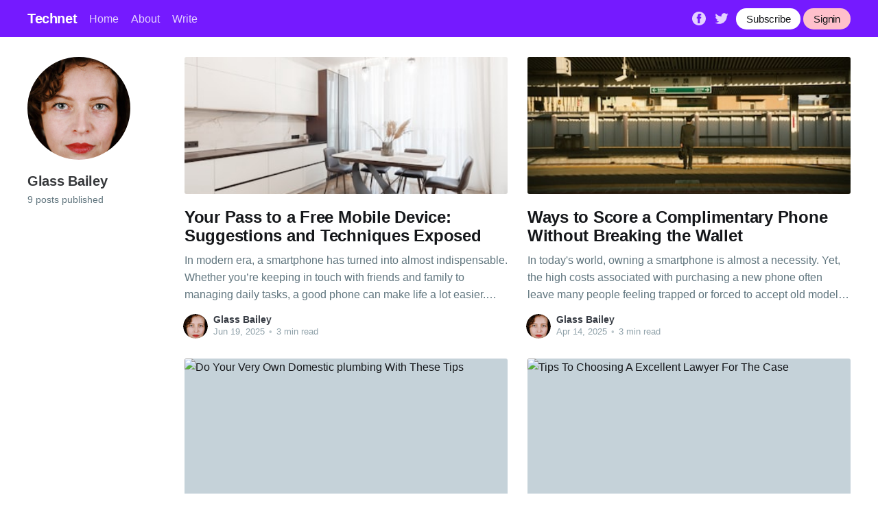

--- FILE ---
content_type: text/html; charset=utf-8
request_url: https://glass-bailey.technetbloggers.de/author/glass-bailey/
body_size: 5537
content:
<!DOCTYPE html>
<html lang="en">
<head>

    <title>Glass Bailey - Technet</title>
    <meta charset="utf-8" />
    <meta http-equiv="X-UA-Compatible" content="IE=edge" />
    <meta name="HandheldFriendly" content="True" />
    <meta name="viewport" content="width=device-width, initial-scale=1.0" />

    <link rel="stylesheet" type="text/css" href="/assets/built/screen.css?v=66878ba5c1" />

    <link rel="icon" href="/favicon.png" type="image/png" />
    <meta name="referrer" content="no-referrer-when-downgrade" />
    
    <meta property="og:site_name" content="Technet" />
    <meta property="og:type" content="profile" />
    <meta property="og:title" content="Glass Bailey - Technet" />
    <meta property="og:url" content="https://technetbloggers.de/author/glass-bailey/" />
    <meta property="og:image" content="https://images.unsplash.com/photo-1605555579795-81a19ff0ad50?crop&#x3D;entropy&amp;cs&#x3D;tinysrgb&amp;fit&#x3D;crop&amp;fm&#x3D;jpg&amp;h&#x3D;400&amp;ixid&#x3D;MnwxfDB8MXxyYW5kb218MHx8ZmFjZXx8fHx8fDE2Mzg0MDA4ODg&amp;ixlib&#x3D;rb-1.2.1&amp;q&#x3D;80&amp;utm_campaign&#x3D;api-credit&amp;utm_medium&#x3D;referral&amp;utm_source&#x3D;unsplash_source&amp;w&#x3D;400" />
    <meta property="article:publisher" content="https://www.facebook.com/ghost" />
    <meta name="twitter:card" content="summary_large_image" />
    <meta name="twitter:title" content="Glass Bailey - Technet" />
    <meta name="twitter:url" content="https://technetbloggers.de/author/glass-bailey/" />
    <meta name="twitter:image" content="https://images.unsplash.com/photo-1605555579795-81a19ff0ad50?crop&#x3D;entropy&amp;cs&#x3D;tinysrgb&amp;fit&#x3D;crop&amp;fm&#x3D;jpg&amp;h&#x3D;400&amp;ixid&#x3D;MnwxfDB8MXxyYW5kb218MHx8ZmFjZXx8fHx8fDE2Mzg0MDA4ODg&amp;ixlib&#x3D;rb-1.2.1&amp;q&#x3D;80&amp;utm_campaign&#x3D;api-credit&amp;utm_medium&#x3D;referral&amp;utm_source&#x3D;unsplash_source&amp;w&#x3D;400" />
    <meta name="twitter:site" content="@ghost" />
    <meta property="og:image:width" content="400" />
    <meta property="og:image:height" content="400" />
    
    <link rel="alternate" type="application/rss+xml" title="Technet" href="https://technetbloggers.de/rss/" />
    
    <style>:root {--ghost-accent-color: #751aff;}</style>

</head>
<body class="author-template author-glass-bailey">
<div class="viewport">

    <header id="gh-head" class="gh-head has-cover">
        <nav class="gh-head-inner inner gh-container">

            <div class="gh-head-brand">
                <a class="gh-head-logo" href="https://technetbloggers.de">
                        Technet
                </a>
                <a class="gh-burger" role="button">
                    <div class="gh-burger-box">
                        <div class="gh-burger-inner"></div>
                    </div>
                </a>
            </div>
            <div class="gh-head-menu">
                <ul class="nav">
    <li class="nav-home"><a href="https://technetbloggers.de/">Home</a></li>
    <li class="nav-about"><a href="https://technetbloggers.de/about/">About</a></li>
    <li class="nav-write"><a href="https://technetbloggers.de/how-to-write-on-technet/">Write</a></li>
</ul>

            </div>
            <div class="gh-head-actions">
                <div class="gh-social">
                        <a class="gh-social-facebook" href="https://www.facebook.com/ghost" title="Facebook" target="_blank" rel="noopener"><svg viewBox="0 0 32 32" xmlns="http://www.w3.org/2000/svg"><path d="M16 0c8.837 0 16 7.163 16 16s-7.163 16-16 16S0 24.837 0 16 7.163 0 16 0zm5.204 4.911h-3.546c-2.103 0-4.443.885-4.443 3.934.01 1.062 0 2.08 0 3.225h-2.433v3.872h2.509v11.147h4.61v-11.22h3.042l.275-3.81h-3.397s.007-1.695 0-2.187c0-1.205 1.253-1.136 1.329-1.136h2.054V4.911z" /></svg></a>
                        <a class="gh-social-twitter" href="https://twitter.com/ghost" title="Twitter" target="_blank" rel="noopener"><svg xmlns="http://www.w3.org/2000/svg" viewBox="0 0 32 32"><path d="M30.063 7.313c-.813 1.125-1.75 2.125-2.875 2.938v.75c0 1.563-.188 3.125-.688 4.625a15.088 15.088 0 0 1-2.063 4.438c-.875 1.438-2 2.688-3.25 3.813a15.015 15.015 0 0 1-4.625 2.563c-1.813.688-3.75 1-5.75 1-3.25 0-6.188-.875-8.875-2.625.438.063.875.125 1.375.125 2.688 0 5.063-.875 7.188-2.5-1.25 0-2.375-.375-3.375-1.125s-1.688-1.688-2.063-2.875c.438.063.813.125 1.125.125.5 0 1-.063 1.5-.25-1.313-.25-2.438-.938-3.313-1.938a5.673 5.673 0 0 1-1.313-3.688v-.063c.813.438 1.688.688 2.625.688a5.228 5.228 0 0 1-1.875-2c-.5-.875-.688-1.813-.688-2.75 0-1.063.25-2.063.75-2.938 1.438 1.75 3.188 3.188 5.25 4.25s4.313 1.688 6.688 1.813a5.579 5.579 0 0 1 1.5-5.438c1.125-1.125 2.5-1.688 4.125-1.688s3.063.625 4.188 1.813a11.48 11.48 0 0 0 3.688-1.375c-.438 1.375-1.313 2.438-2.563 3.188 1.125-.125 2.188-.438 3.313-.875z"/></svg>
</a>
                </div>

                <a class="gh-head-button" href="https://technetbloggers.de/ghost/#/signup/dk2d">Subscribe</a>
                &nbsp;
                <a class="gh-head-button" style="background-color:pink" href="https://technetbloggers.de/ghost/#/signin">Signin</a>
            </div>
        </nav>
    </header>

    <main>
        

<section class="outer">
    <div class="inner posts">

        <header class="author-profile">

            <div class="author-profile-content">

                <img class="author-profile-pic" src="https://images.unsplash.com/photo-1605555579795-81a19ff0ad50?crop&#x3D;entropy&amp;cs&#x3D;tinysrgb&amp;fit&#x3D;crop&amp;fm&#x3D;jpg&amp;h&#x3D;400&amp;ixid&#x3D;MnwxfDB8MXxyYW5kb218MHx8ZmFjZXx8fHx8fDE2Mzg0MDA4ODg&amp;ixlib&#x3D;rb-1.2.1&amp;q&#x3D;80&amp;utm_campaign&#x3D;api-credit&amp;utm_medium&#x3D;referral&amp;utm_source&#x3D;unsplash_source&amp;w&#x3D;400" alt="Glass Bailey" />

                <h1>Glass Bailey</h1>
                <p>
                        9 posts published
                </p>

                <div class="author-profile-meta">
                </div>

            </div>

        </header>

        <div class="post-feed">
                
<article class="post-card post ">

    <a class="post-card-image-link" href="https://glass-bailey.technetbloggers.de/your-pass-to-a-free-mobile-device-suggestions-and-techniques-exposed/">
        <img class="post-card-image"
            srcset="https://images.unsplash.com/photo-1748679979638-e02b2df71540?crop&#x3D;entropy&amp;cs&#x3D;tinysrgb&amp;fit&#x3D;max&amp;fm&#x3D;jpg&amp;ixid&#x3D;M3wxMTc3M3wwfDF8cmFuZG9tfHx8fHx8fHx8MTc1MDM3NzE2NXw&amp;ixlib&#x3D;rb-4.1.0&amp;q&#x3D;80&amp;w&#x3D;400 300w,
                    https://images.unsplash.com/photo-1748679979638-e02b2df71540?crop&#x3D;entropy&amp;cs&#x3D;tinysrgb&amp;fit&#x3D;max&amp;fm&#x3D;jpg&amp;ixid&#x3D;M3wxMTc3M3wwfDF8cmFuZG9tfHx8fHx8fHx8MTc1MDM3NzE2NXw&amp;ixlib&#x3D;rb-4.1.0&amp;q&#x3D;80&amp;w&#x3D;400 600w,
                    https://images.unsplash.com/photo-1748679979638-e02b2df71540?crop&#x3D;entropy&amp;cs&#x3D;tinysrgb&amp;fit&#x3D;max&amp;fm&#x3D;jpg&amp;ixid&#x3D;M3wxMTc3M3wwfDF8cmFuZG9tfHx8fHx8fHx8MTc1MDM3NzE2NXw&amp;ixlib&#x3D;rb-4.1.0&amp;q&#x3D;80&amp;w&#x3D;400 1000w,
                    https://images.unsplash.com/photo-1748679979638-e02b2df71540?crop&#x3D;entropy&amp;cs&#x3D;tinysrgb&amp;fit&#x3D;max&amp;fm&#x3D;jpg&amp;ixid&#x3D;M3wxMTc3M3wwfDF8cmFuZG9tfHx8fHx8fHx8MTc1MDM3NzE2NXw&amp;ixlib&#x3D;rb-4.1.0&amp;q&#x3D;80&amp;w&#x3D;400 2000w"
            sizes="(max-width: 1000px) 400px, 800px"
            src="https://images.unsplash.com/photo-1748679979638-e02b2df71540?crop&#x3D;entropy&amp;cs&#x3D;tinysrgb&amp;fit&#x3D;max&amp;fm&#x3D;jpg&amp;ixid&#x3D;M3wxMTc3M3wwfDF8cmFuZG9tfHx8fHx8fHx8MTc1MDM3NzE2NXw&amp;ixlib&#x3D;rb-4.1.0&amp;q&#x3D;80&amp;w&#x3D;400"
            alt="Your Pass to a Free Mobile Device: Suggestions and Techniques Exposed"
            loading="lazy"
        />
    </a>

    <div class="post-card-content">

        <a class="post-card-content-link" href="https://glass-bailey.technetbloggers.de/your-pass-to-a-free-mobile-device-suggestions-and-techniques-exposed/">
            <header class="post-card-header">
                <h2 class="post-card-title">Your Pass to a Free Mobile Device: Suggestions and Techniques Exposed</h2>
            </header>
            <section class="post-card-excerpt">
                <p>In modern era, a smartphone has turned into almost indispensable. Whether you’re keeping in touch with friends and family to managing daily tasks, a good phone can make life a lot easier. Nonetheless, the cost of the latest models can be quite daunting. If you've been dreaming of upgrade</p>
            </section>
        </a>

        <footer class="post-card-meta">
            <ul class="author-list">
                <li class="author-list-item">
                    <a href="https://technetbloggers.de/author/glass-bailey/" class="static-avatar">
                        <img class="author-profile-image" src="https://images.unsplash.com/photo-1605555579795-81a19ff0ad50?crop&#x3D;entropy&amp;cs&#x3D;tinysrgb&amp;fit&#x3D;crop&amp;fm&#x3D;jpg&amp;h&#x3D;400&amp;ixid&#x3D;MnwxfDB8MXxyYW5kb218MHx8ZmFjZXx8fHx8fDE2Mzg0MDA4ODg&amp;ixlib&#x3D;rb-1.2.1&amp;q&#x3D;80&amp;utm_campaign&#x3D;api-credit&amp;utm_medium&#x3D;referral&amp;utm_source&#x3D;unsplash_source&amp;w&#x3D;400" alt="Glass Bailey" />
                    </a>
                </li>
            </ul>
            <div class="post-card-byline-content">
                <span><a href="https://glass-bailey.technetbloggers.de/author/glass-bailey/">Glass Bailey</a></span>
                <span class="post-card-byline-date"><time datetime="2025-06-19">Jun 19, 2025</time> <span class="bull">&bull;</span> 3 min read</span>
            </div>
        </footer>

    </div>

</article>
                
<article class="post-card post ">

    <a class="post-card-image-link" href="https://glass-bailey.technetbloggers.de/ways-to-score-a-complimentary-phone-without-breaking-the-wallet/">
        <img class="post-card-image"
            srcset="https://images.unsplash.com/photo-1742268350465-35d7baae61fa?crop&#x3D;entropy&amp;cs&#x3D;tinysrgb&amp;fit&#x3D;max&amp;fm&#x3D;jpg&amp;ixid&#x3D;M3wxMTc3M3wwfDF8cmFuZG9tfHx8fHx8fHx8MTc0NDY3MjY0OHw&amp;ixlib&#x3D;rb-4.0.3&amp;q&#x3D;80&amp;w&#x3D;400 300w,
                    https://images.unsplash.com/photo-1742268350465-35d7baae61fa?crop&#x3D;entropy&amp;cs&#x3D;tinysrgb&amp;fit&#x3D;max&amp;fm&#x3D;jpg&amp;ixid&#x3D;M3wxMTc3M3wwfDF8cmFuZG9tfHx8fHx8fHx8MTc0NDY3MjY0OHw&amp;ixlib&#x3D;rb-4.0.3&amp;q&#x3D;80&amp;w&#x3D;400 600w,
                    https://images.unsplash.com/photo-1742268350465-35d7baae61fa?crop&#x3D;entropy&amp;cs&#x3D;tinysrgb&amp;fit&#x3D;max&amp;fm&#x3D;jpg&amp;ixid&#x3D;M3wxMTc3M3wwfDF8cmFuZG9tfHx8fHx8fHx8MTc0NDY3MjY0OHw&amp;ixlib&#x3D;rb-4.0.3&amp;q&#x3D;80&amp;w&#x3D;400 1000w,
                    https://images.unsplash.com/photo-1742268350465-35d7baae61fa?crop&#x3D;entropy&amp;cs&#x3D;tinysrgb&amp;fit&#x3D;max&amp;fm&#x3D;jpg&amp;ixid&#x3D;M3wxMTc3M3wwfDF8cmFuZG9tfHx8fHx8fHx8MTc0NDY3MjY0OHw&amp;ixlib&#x3D;rb-4.0.3&amp;q&#x3D;80&amp;w&#x3D;400 2000w"
            sizes="(max-width: 1000px) 400px, 800px"
            src="https://images.unsplash.com/photo-1742268350465-35d7baae61fa?crop&#x3D;entropy&amp;cs&#x3D;tinysrgb&amp;fit&#x3D;max&amp;fm&#x3D;jpg&amp;ixid&#x3D;M3wxMTc3M3wwfDF8cmFuZG9tfHx8fHx8fHx8MTc0NDY3MjY0OHw&amp;ixlib&#x3D;rb-4.0.3&amp;q&#x3D;80&amp;w&#x3D;400"
            alt="Ways to Score a Complimentary Phone Without Breaking the Wallet"
            loading="lazy"
        />
    </a>

    <div class="post-card-content">

        <a class="post-card-content-link" href="https://glass-bailey.technetbloggers.de/ways-to-score-a-complimentary-phone-without-breaking-the-wallet/">
            <header class="post-card-header">
                <h2 class="post-card-title">Ways to Score a Complimentary Phone Without Breaking the Wallet</h2>
            </header>
            <section class="post-card-excerpt">
                <p>In today's world, owning a smartphone is almost a necessity. Yet, the high costs associated with purchasing a new phone often leave many people feeling trapped or forced to accept old models. If you're looking to get a free phone without breaking the bank, you're in the perfect place. There</p>
            </section>
        </a>

        <footer class="post-card-meta">
            <ul class="author-list">
                <li class="author-list-item">
                    <a href="https://technetbloggers.de/author/glass-bailey/" class="static-avatar">
                        <img class="author-profile-image" src="https://images.unsplash.com/photo-1605555579795-81a19ff0ad50?crop&#x3D;entropy&amp;cs&#x3D;tinysrgb&amp;fit&#x3D;crop&amp;fm&#x3D;jpg&amp;h&#x3D;400&amp;ixid&#x3D;MnwxfDB8MXxyYW5kb218MHx8ZmFjZXx8fHx8fDE2Mzg0MDA4ODg&amp;ixlib&#x3D;rb-1.2.1&amp;q&#x3D;80&amp;utm_campaign&#x3D;api-credit&amp;utm_medium&#x3D;referral&amp;utm_source&#x3D;unsplash_source&amp;w&#x3D;400" alt="Glass Bailey" />
                    </a>
                </li>
            </ul>
            <div class="post-card-byline-content">
                <span><a href="https://glass-bailey.technetbloggers.de/author/glass-bailey/">Glass Bailey</a></span>
                <span class="post-card-byline-date"><time datetime="2025-04-14">Apr 14, 2025</time> <span class="bull">&bull;</span> 3 min read</span>
            </div>
        </footer>

    </div>

</article>
                
<article class="post-card post ">

    <a class="post-card-image-link" href="https://glass-bailey.technetbloggers.de/do-your-very-own-domestic-plumbing-with-these-tips/">
        <img class="post-card-image"
            srcset="https://source.unsplash.com/random/800x600 300w,
                    https://source.unsplash.com/random/800x600 600w,
                    https://source.unsplash.com/random/800x600 1000w,
                    https://source.unsplash.com/random/800x600 2000w"
            sizes="(max-width: 1000px) 400px, 800px"
            src="https://source.unsplash.com/random/800x600"
            alt="Do Your Very Own Domestic plumbing With These Tips"
            loading="lazy"
        />
    </a>

    <div class="post-card-content">

        <a class="post-card-content-link" href="https://glass-bailey.technetbloggers.de/do-your-very-own-domestic-plumbing-with-these-tips/">
            <header class="post-card-header">
                <h2 class="post-card-title">Do Your Very Own Domestic plumbing With These Tips</h2>
            </header>
            <section class="post-card-excerpt">
                <p>Properly-managed domestic plumbing is crucial in order to keep your property free from injury. But, you will have occasions when the pipes at your residence will need some function and experts are unattainable. The subsequent post will provide you with hints and tips which will help you revise, keep and</p>
            </section>
        </a>

        <footer class="post-card-meta">
            <ul class="author-list">
                <li class="author-list-item">
                    <a href="https://technetbloggers.de/author/glass-bailey/" class="static-avatar">
                        <img class="author-profile-image" src="https://images.unsplash.com/photo-1605555579795-81a19ff0ad50?crop&#x3D;entropy&amp;cs&#x3D;tinysrgb&amp;fit&#x3D;crop&amp;fm&#x3D;jpg&amp;h&#x3D;400&amp;ixid&#x3D;MnwxfDB8MXxyYW5kb218MHx8ZmFjZXx8fHx8fDE2Mzg0MDA4ODg&amp;ixlib&#x3D;rb-1.2.1&amp;q&#x3D;80&amp;utm_campaign&#x3D;api-credit&amp;utm_medium&#x3D;referral&amp;utm_source&#x3D;unsplash_source&amp;w&#x3D;400" alt="Glass Bailey" />
                    </a>
                </li>
            </ul>
            <div class="post-card-byline-content">
                <span><a href="https://glass-bailey.technetbloggers.de/author/glass-bailey/">Glass Bailey</a></span>
                <span class="post-card-byline-date"><time datetime="2025-01-03">Jan 3, 2025</time> <span class="bull">&bull;</span> 4 min read</span>
            </div>
        </footer>

    </div>

</article>
                
<article class="post-card post ">

    <a class="post-card-image-link" href="https://glass-bailey.technetbloggers.de/tips-to-choosing-a-excellent-lawyer-for-the-case/">
        <img class="post-card-image"
            srcset="https://source.unsplash.com/random/800x600 300w,
                    https://source.unsplash.com/random/800x600 600w,
                    https://source.unsplash.com/random/800x600 1000w,
                    https://source.unsplash.com/random/800x600 2000w"
            sizes="(max-width: 1000px) 400px, 800px"
            src="https://source.unsplash.com/random/800x600"
            alt="Tips To Choosing A Excellent Lawyer For The Case"
            loading="lazy"
        />
    </a>

    <div class="post-card-content">

        <a class="post-card-content-link" href="https://glass-bailey.technetbloggers.de/tips-to-choosing-a-excellent-lawyer-for-the-case/">
            <header class="post-card-header">
                <h2 class="post-card-title">Tips To Choosing A Excellent Lawyer For The Case</h2>
            </header>
            <section class="post-card-excerpt">
                <p>You should not let the legitimate entire world frighten or overpower you. With all the assistance in the following paragraphs you will be able to help make a well informed choice on choosing a legal professional. Keep reading to find out just what a important tool an effective legal professional</p>
            </section>
        </a>

        <footer class="post-card-meta">
            <ul class="author-list">
                <li class="author-list-item">
                    <a href="https://technetbloggers.de/author/glass-bailey/" class="static-avatar">
                        <img class="author-profile-image" src="https://images.unsplash.com/photo-1605555579795-81a19ff0ad50?crop&#x3D;entropy&amp;cs&#x3D;tinysrgb&amp;fit&#x3D;crop&amp;fm&#x3D;jpg&amp;h&#x3D;400&amp;ixid&#x3D;MnwxfDB8MXxyYW5kb218MHx8ZmFjZXx8fHx8fDE2Mzg0MDA4ODg&amp;ixlib&#x3D;rb-1.2.1&amp;q&#x3D;80&amp;utm_campaign&#x3D;api-credit&amp;utm_medium&#x3D;referral&amp;utm_source&#x3D;unsplash_source&amp;w&#x3D;400" alt="Glass Bailey" />
                    </a>
                </li>
            </ul>
            <div class="post-card-byline-content">
                <span><a href="https://glass-bailey.technetbloggers.de/author/glass-bailey/">Glass Bailey</a></span>
                <span class="post-card-byline-date"><time datetime="2024-12-27">Dec 27, 2024</time> <span class="bull">&bull;</span> 5 min read</span>
            </div>
        </footer>

    </div>

</article>
                
<article class="post-card post ">

    <a class="post-card-image-link" href="https://glass-bailey.technetbloggers.de/straightforward-plumbing-related-methods-that-work-well-successfully-and-everyone-can-consider/">
        <img class="post-card-image"
            srcset="https://images.unsplash.com/photo-1603861436320-a6d36a2ac0df?crop&#x3D;entropy&amp;cs&#x3D;tinysrgb&amp;fit&#x3D;crop&amp;fm&#x3D;jpg&amp;h&#x3D;600&amp;ixid&#x3D;MnwxfDB8MXxyYW5kb218MHx8cGhvdG98fHx8fHwxNjQ5OTU5OTc1&amp;ixlib&#x3D;rb-1.2.1&amp;q&#x3D;80&amp;utm_campaign&#x3D;api-credit&amp;utm_medium&#x3D;referral&amp;utm_source&#x3D;unsplash_source&amp;w&#x3D;800 300w,
                    https://images.unsplash.com/photo-1603861436320-a6d36a2ac0df?crop&#x3D;entropy&amp;cs&#x3D;tinysrgb&amp;fit&#x3D;crop&amp;fm&#x3D;jpg&amp;h&#x3D;600&amp;ixid&#x3D;MnwxfDB8MXxyYW5kb218MHx8cGhvdG98fHx8fHwxNjQ5OTU5OTc1&amp;ixlib&#x3D;rb-1.2.1&amp;q&#x3D;80&amp;utm_campaign&#x3D;api-credit&amp;utm_medium&#x3D;referral&amp;utm_source&#x3D;unsplash_source&amp;w&#x3D;800 600w,
                    https://images.unsplash.com/photo-1603861436320-a6d36a2ac0df?crop&#x3D;entropy&amp;cs&#x3D;tinysrgb&amp;fit&#x3D;crop&amp;fm&#x3D;jpg&amp;h&#x3D;600&amp;ixid&#x3D;MnwxfDB8MXxyYW5kb218MHx8cGhvdG98fHx8fHwxNjQ5OTU5OTc1&amp;ixlib&#x3D;rb-1.2.1&amp;q&#x3D;80&amp;utm_campaign&#x3D;api-credit&amp;utm_medium&#x3D;referral&amp;utm_source&#x3D;unsplash_source&amp;w&#x3D;800 1000w,
                    https://images.unsplash.com/photo-1603861436320-a6d36a2ac0df?crop&#x3D;entropy&amp;cs&#x3D;tinysrgb&amp;fit&#x3D;crop&amp;fm&#x3D;jpg&amp;h&#x3D;600&amp;ixid&#x3D;MnwxfDB8MXxyYW5kb218MHx8cGhvdG98fHx8fHwxNjQ5OTU5OTc1&amp;ixlib&#x3D;rb-1.2.1&amp;q&#x3D;80&amp;utm_campaign&#x3D;api-credit&amp;utm_medium&#x3D;referral&amp;utm_source&#x3D;unsplash_source&amp;w&#x3D;800 2000w"
            sizes="(max-width: 1000px) 400px, 800px"
            src="https://images.unsplash.com/photo-1603861436320-a6d36a2ac0df?crop&#x3D;entropy&amp;cs&#x3D;tinysrgb&amp;fit&#x3D;crop&amp;fm&#x3D;jpg&amp;h&#x3D;600&amp;ixid&#x3D;MnwxfDB8MXxyYW5kb218MHx8cGhvdG98fHx8fHwxNjQ5OTU5OTc1&amp;ixlib&#x3D;rb-1.2.1&amp;q&#x3D;80&amp;utm_campaign&#x3D;api-credit&amp;utm_medium&#x3D;referral&amp;utm_source&#x3D;unsplash_source&amp;w&#x3D;800"
            alt="Straightforward Plumbing related Methods That Work Well Successfully And Everyone Can Consider"
            loading="lazy"
        />
    </a>

    <div class="post-card-content">

        <a class="post-card-content-link" href="https://glass-bailey.technetbloggers.de/straightforward-plumbing-related-methods-that-work-well-successfully-and-everyone-can-consider/">
            <header class="post-card-header">
                <h2 class="post-card-title">Straightforward Plumbing related Methods That Work Well Successfully And Everyone Can Consider</h2>
            </header>
            <section class="post-card-excerpt">
                <p>Domestic plumbing can cost lots of money, so becoming ready and knowing how to manage your pipes are often very useful to your budget. By discovering how to take care of your domestic plumbing, you save efforts and save yourself a ton of money, eventually.  You in no way want</p>
            </section>
        </a>

        <footer class="post-card-meta">
            <ul class="author-list">
                <li class="author-list-item">
                    <a href="https://technetbloggers.de/author/glass-bailey/" class="static-avatar">
                        <img class="author-profile-image" src="https://images.unsplash.com/photo-1605555579795-81a19ff0ad50?crop&#x3D;entropy&amp;cs&#x3D;tinysrgb&amp;fit&#x3D;crop&amp;fm&#x3D;jpg&amp;h&#x3D;400&amp;ixid&#x3D;MnwxfDB8MXxyYW5kb218MHx8ZmFjZXx8fHx8fDE2Mzg0MDA4ODg&amp;ixlib&#x3D;rb-1.2.1&amp;q&#x3D;80&amp;utm_campaign&#x3D;api-credit&amp;utm_medium&#x3D;referral&amp;utm_source&#x3D;unsplash_source&amp;w&#x3D;400" alt="Glass Bailey" />
                    </a>
                </li>
            </ul>
            <div class="post-card-byline-content">
                <span><a href="https://glass-bailey.technetbloggers.de/author/glass-bailey/">Glass Bailey</a></span>
                <span class="post-card-byline-date"><time datetime="2022-04-14">Apr 14, 2022</time> <span class="bull">&bull;</span> 4 min read</span>
            </div>
        </footer>

    </div>

</article>
                
<article class="post-card post ">

    <a class="post-card-image-link" href="https://glass-bailey.technetbloggers.de/eat-well-feel-good-follow-these-tips/">
        <img class="post-card-image"
            srcset="https://images.unsplash.com/photo-1615372447285-1b51dd47ca89?crop&#x3D;entropy&amp;cs&#x3D;tinysrgb&amp;fit&#x3D;crop&amp;fm&#x3D;jpg&amp;h&#x3D;600&amp;ixid&#x3D;MnwxfDB8MXxyYW5kb218MHx8cGhvdG98fHx8fHwxNjQ3NDg3NjA1&amp;ixlib&#x3D;rb-1.2.1&amp;q&#x3D;80&amp;utm_campaign&#x3D;api-credit&amp;utm_medium&#x3D;referral&amp;utm_source&#x3D;unsplash_source&amp;w&#x3D;800 300w,
                    https://images.unsplash.com/photo-1615372447285-1b51dd47ca89?crop&#x3D;entropy&amp;cs&#x3D;tinysrgb&amp;fit&#x3D;crop&amp;fm&#x3D;jpg&amp;h&#x3D;600&amp;ixid&#x3D;MnwxfDB8MXxyYW5kb218MHx8cGhvdG98fHx8fHwxNjQ3NDg3NjA1&amp;ixlib&#x3D;rb-1.2.1&amp;q&#x3D;80&amp;utm_campaign&#x3D;api-credit&amp;utm_medium&#x3D;referral&amp;utm_source&#x3D;unsplash_source&amp;w&#x3D;800 600w,
                    https://images.unsplash.com/photo-1615372447285-1b51dd47ca89?crop&#x3D;entropy&amp;cs&#x3D;tinysrgb&amp;fit&#x3D;crop&amp;fm&#x3D;jpg&amp;h&#x3D;600&amp;ixid&#x3D;MnwxfDB8MXxyYW5kb218MHx8cGhvdG98fHx8fHwxNjQ3NDg3NjA1&amp;ixlib&#x3D;rb-1.2.1&amp;q&#x3D;80&amp;utm_campaign&#x3D;api-credit&amp;utm_medium&#x3D;referral&amp;utm_source&#x3D;unsplash_source&amp;w&#x3D;800 1000w,
                    https://images.unsplash.com/photo-1615372447285-1b51dd47ca89?crop&#x3D;entropy&amp;cs&#x3D;tinysrgb&amp;fit&#x3D;crop&amp;fm&#x3D;jpg&amp;h&#x3D;600&amp;ixid&#x3D;MnwxfDB8MXxyYW5kb218MHx8cGhvdG98fHx8fHwxNjQ3NDg3NjA1&amp;ixlib&#x3D;rb-1.2.1&amp;q&#x3D;80&amp;utm_campaign&#x3D;api-credit&amp;utm_medium&#x3D;referral&amp;utm_source&#x3D;unsplash_source&amp;w&#x3D;800 2000w"
            sizes="(max-width: 1000px) 400px, 800px"
            src="https://images.unsplash.com/photo-1615372447285-1b51dd47ca89?crop&#x3D;entropy&amp;cs&#x3D;tinysrgb&amp;fit&#x3D;crop&amp;fm&#x3D;jpg&amp;h&#x3D;600&amp;ixid&#x3D;MnwxfDB8MXxyYW5kb218MHx8cGhvdG98fHx8fHwxNjQ3NDg3NjA1&amp;ixlib&#x3D;rb-1.2.1&amp;q&#x3D;80&amp;utm_campaign&#x3D;api-credit&amp;utm_medium&#x3D;referral&amp;utm_source&#x3D;unsplash_source&amp;w&#x3D;800"
            alt="Eat Well, Feel Good: Follow These Tips"
            loading="lazy"
        />
    </a>

    <div class="post-card-content">

        <a class="post-card-content-link" href="https://glass-bailey.technetbloggers.de/eat-well-feel-good-follow-these-tips/">
            <header class="post-card-header">
                <h2 class="post-card-title">Eat Well, Feel Good: Follow These Tips</h2>
            </header>
            <section class="post-card-excerpt">
                <p>Today, the need for efficient nutrients is on the rise. The demand for foods and nutritional supplements, results in some extremely innovative projects an weight loss plans. Is now your chance to discover an issue that works well with your dietary requires. Below are great tips that you can use</p>
            </section>
        </a>

        <footer class="post-card-meta">
            <ul class="author-list">
                <li class="author-list-item">
                    <a href="https://technetbloggers.de/author/glass-bailey/" class="static-avatar">
                        <img class="author-profile-image" src="https://images.unsplash.com/photo-1605555579795-81a19ff0ad50?crop&#x3D;entropy&amp;cs&#x3D;tinysrgb&amp;fit&#x3D;crop&amp;fm&#x3D;jpg&amp;h&#x3D;400&amp;ixid&#x3D;MnwxfDB8MXxyYW5kb218MHx8ZmFjZXx8fHx8fDE2Mzg0MDA4ODg&amp;ixlib&#x3D;rb-1.2.1&amp;q&#x3D;80&amp;utm_campaign&#x3D;api-credit&amp;utm_medium&#x3D;referral&amp;utm_source&#x3D;unsplash_source&amp;w&#x3D;400" alt="Glass Bailey" />
                    </a>
                </li>
            </ul>
            <div class="post-card-byline-content">
                <span><a href="https://glass-bailey.technetbloggers.de/author/glass-bailey/">Glass Bailey</a></span>
                <span class="post-card-byline-date"><time datetime="2022-03-17">Mar 17, 2022</time> <span class="bull">&bull;</span> 4 min read</span>
            </div>
        </footer>

    </div>

</article>
                
<article class="post-card post ">

    <a class="post-card-image-link" href="https://glass-bailey.technetbloggers.de/auto-shopping-doesnt-really-need-to-be-challenging-study-these-guidelines/">
        <img class="post-card-image"
            srcset="https://images.unsplash.com/photo-1612230337141-903f3d330055?crop&#x3D;entropy&amp;cs&#x3D;tinysrgb&amp;fit&#x3D;crop&amp;fm&#x3D;jpg&amp;h&#x3D;600&amp;ixid&#x3D;MnwxfDB8MXxyYW5kb218MHx8cGhvdG98fHx8fHwxNjQ3MjQ3MzI4&amp;ixlib&#x3D;rb-1.2.1&amp;q&#x3D;80&amp;utm_campaign&#x3D;api-credit&amp;utm_medium&#x3D;referral&amp;utm_source&#x3D;unsplash_source&amp;w&#x3D;800 300w,
                    https://images.unsplash.com/photo-1612230337141-903f3d330055?crop&#x3D;entropy&amp;cs&#x3D;tinysrgb&amp;fit&#x3D;crop&amp;fm&#x3D;jpg&amp;h&#x3D;600&amp;ixid&#x3D;MnwxfDB8MXxyYW5kb218MHx8cGhvdG98fHx8fHwxNjQ3MjQ3MzI4&amp;ixlib&#x3D;rb-1.2.1&amp;q&#x3D;80&amp;utm_campaign&#x3D;api-credit&amp;utm_medium&#x3D;referral&amp;utm_source&#x3D;unsplash_source&amp;w&#x3D;800 600w,
                    https://images.unsplash.com/photo-1612230337141-903f3d330055?crop&#x3D;entropy&amp;cs&#x3D;tinysrgb&amp;fit&#x3D;crop&amp;fm&#x3D;jpg&amp;h&#x3D;600&amp;ixid&#x3D;MnwxfDB8MXxyYW5kb218MHx8cGhvdG98fHx8fHwxNjQ3MjQ3MzI4&amp;ixlib&#x3D;rb-1.2.1&amp;q&#x3D;80&amp;utm_campaign&#x3D;api-credit&amp;utm_medium&#x3D;referral&amp;utm_source&#x3D;unsplash_source&amp;w&#x3D;800 1000w,
                    https://images.unsplash.com/photo-1612230337141-903f3d330055?crop&#x3D;entropy&amp;cs&#x3D;tinysrgb&amp;fit&#x3D;crop&amp;fm&#x3D;jpg&amp;h&#x3D;600&amp;ixid&#x3D;MnwxfDB8MXxyYW5kb218MHx8cGhvdG98fHx8fHwxNjQ3MjQ3MzI4&amp;ixlib&#x3D;rb-1.2.1&amp;q&#x3D;80&amp;utm_campaign&#x3D;api-credit&amp;utm_medium&#x3D;referral&amp;utm_source&#x3D;unsplash_source&amp;w&#x3D;800 2000w"
            sizes="(max-width: 1000px) 400px, 800px"
            src="https://images.unsplash.com/photo-1612230337141-903f3d330055?crop&#x3D;entropy&amp;cs&#x3D;tinysrgb&amp;fit&#x3D;crop&amp;fm&#x3D;jpg&amp;h&#x3D;600&amp;ixid&#x3D;MnwxfDB8MXxyYW5kb218MHx8cGhvdG98fHx8fHwxNjQ3MjQ3MzI4&amp;ixlib&#x3D;rb-1.2.1&amp;q&#x3D;80&amp;utm_campaign&#x3D;api-credit&amp;utm_medium&#x3D;referral&amp;utm_source&#x3D;unsplash_source&amp;w&#x3D;800"
            alt="Auto Shopping Doesn&#x27;t Really Need To Be Challenging - Study These Guidelines"
            loading="lazy"
        />
    </a>

    <div class="post-card-content">

        <a class="post-card-content-link" href="https://glass-bailey.technetbloggers.de/auto-shopping-doesnt-really-need-to-be-challenging-study-these-guidelines/">
            <header class="post-card-header">
                <h2 class="post-card-title">Auto Shopping Doesn&#x27;t Really Need To Be Challenging - Study These Guidelines</h2>
            </header>
            <section class="post-card-excerpt">
                <p>Have you ever wished to convert the desks on the dealership when you're attempting to buy a motor vehicle. Maybe you're so emphasized as you don't get the correct information to flip issues upon them and offer your self the hottest deal. Perhaps you don't know very well what they're</p>
            </section>
        </a>

        <footer class="post-card-meta">
            <ul class="author-list">
                <li class="author-list-item">
                    <a href="https://technetbloggers.de/author/glass-bailey/" class="static-avatar">
                        <img class="author-profile-image" src="https://images.unsplash.com/photo-1605555579795-81a19ff0ad50?crop&#x3D;entropy&amp;cs&#x3D;tinysrgb&amp;fit&#x3D;crop&amp;fm&#x3D;jpg&amp;h&#x3D;400&amp;ixid&#x3D;MnwxfDB8MXxyYW5kb218MHx8ZmFjZXx8fHx8fDE2Mzg0MDA4ODg&amp;ixlib&#x3D;rb-1.2.1&amp;q&#x3D;80&amp;utm_campaign&#x3D;api-credit&amp;utm_medium&#x3D;referral&amp;utm_source&#x3D;unsplash_source&amp;w&#x3D;400" alt="Glass Bailey" />
                    </a>
                </li>
            </ul>
            <div class="post-card-byline-content">
                <span><a href="https://glass-bailey.technetbloggers.de/author/glass-bailey/">Glass Bailey</a></span>
                <span class="post-card-byline-date"><time datetime="2022-03-14">Mar 14, 2022</time> <span class="bull">&bull;</span> 4 min read</span>
            </div>
        </footer>

    </div>

</article>
                
<article class="post-card post ">

    <a class="post-card-image-link" href="https://glass-bailey.technetbloggers.de/ideas-for-perfecting-domestic-plumbing-assignments/">
        <img class="post-card-image"
            srcset="https://images.unsplash.com/photo-1573341830496-e89fcae7f5eb?crop&#x3D;entropy&amp;cs&#x3D;tinysrgb&amp;fit&#x3D;crop&amp;fm&#x3D;jpg&amp;h&#x3D;600&amp;ixid&#x3D;MnwxfDB8MXxyYW5kb218MHx8cGhvdG98fHx8fHwxNjQzOTE2Njcw&amp;ixlib&#x3D;rb-1.2.1&amp;q&#x3D;80&amp;utm_campaign&#x3D;api-credit&amp;utm_medium&#x3D;referral&amp;utm_source&#x3D;unsplash_source&amp;w&#x3D;800 300w,
                    https://images.unsplash.com/photo-1573341830496-e89fcae7f5eb?crop&#x3D;entropy&amp;cs&#x3D;tinysrgb&amp;fit&#x3D;crop&amp;fm&#x3D;jpg&amp;h&#x3D;600&amp;ixid&#x3D;MnwxfDB8MXxyYW5kb218MHx8cGhvdG98fHx8fHwxNjQzOTE2Njcw&amp;ixlib&#x3D;rb-1.2.1&amp;q&#x3D;80&amp;utm_campaign&#x3D;api-credit&amp;utm_medium&#x3D;referral&amp;utm_source&#x3D;unsplash_source&amp;w&#x3D;800 600w,
                    https://images.unsplash.com/photo-1573341830496-e89fcae7f5eb?crop&#x3D;entropy&amp;cs&#x3D;tinysrgb&amp;fit&#x3D;crop&amp;fm&#x3D;jpg&amp;h&#x3D;600&amp;ixid&#x3D;MnwxfDB8MXxyYW5kb218MHx8cGhvdG98fHx8fHwxNjQzOTE2Njcw&amp;ixlib&#x3D;rb-1.2.1&amp;q&#x3D;80&amp;utm_campaign&#x3D;api-credit&amp;utm_medium&#x3D;referral&amp;utm_source&#x3D;unsplash_source&amp;w&#x3D;800 1000w,
                    https://images.unsplash.com/photo-1573341830496-e89fcae7f5eb?crop&#x3D;entropy&amp;cs&#x3D;tinysrgb&amp;fit&#x3D;crop&amp;fm&#x3D;jpg&amp;h&#x3D;600&amp;ixid&#x3D;MnwxfDB8MXxyYW5kb218MHx8cGhvdG98fHx8fHwxNjQzOTE2Njcw&amp;ixlib&#x3D;rb-1.2.1&amp;q&#x3D;80&amp;utm_campaign&#x3D;api-credit&amp;utm_medium&#x3D;referral&amp;utm_source&#x3D;unsplash_source&amp;w&#x3D;800 2000w"
            sizes="(max-width: 1000px) 400px, 800px"
            src="https://images.unsplash.com/photo-1573341830496-e89fcae7f5eb?crop&#x3D;entropy&amp;cs&#x3D;tinysrgb&amp;fit&#x3D;crop&amp;fm&#x3D;jpg&amp;h&#x3D;600&amp;ixid&#x3D;MnwxfDB8MXxyYW5kb218MHx8cGhvdG98fHx8fHwxNjQzOTE2Njcw&amp;ixlib&#x3D;rb-1.2.1&amp;q&#x3D;80&amp;utm_campaign&#x3D;api-credit&amp;utm_medium&#x3D;referral&amp;utm_source&#x3D;unsplash_source&amp;w&#x3D;800"
            alt="Ideas For Perfecting Domestic plumbing Assignments"
            loading="lazy"
        />
    </a>

    <div class="post-card-content">

        <a class="post-card-content-link" href="https://glass-bailey.technetbloggers.de/ideas-for-perfecting-domestic-plumbing-assignments/">
            <header class="post-card-header">
                <h2 class="post-card-title">Ideas For Perfecting Domestic plumbing Assignments</h2>
            </header>
            <section class="post-card-excerpt">
                <p>At this time soon enough, also would you want in comparison to the very best pipes recommendations. You presently are experiencing a concern at your residence and want to learn how to care for it efficiently and quickly. Use the guidance in this post and you should be in great</p>
            </section>
        </a>

        <footer class="post-card-meta">
            <ul class="author-list">
                <li class="author-list-item">
                    <a href="https://technetbloggers.de/author/glass-bailey/" class="static-avatar">
                        <img class="author-profile-image" src="https://images.unsplash.com/photo-1605555579795-81a19ff0ad50?crop&#x3D;entropy&amp;cs&#x3D;tinysrgb&amp;fit&#x3D;crop&amp;fm&#x3D;jpg&amp;h&#x3D;400&amp;ixid&#x3D;MnwxfDB8MXxyYW5kb218MHx8ZmFjZXx8fHx8fDE2Mzg0MDA4ODg&amp;ixlib&#x3D;rb-1.2.1&amp;q&#x3D;80&amp;utm_campaign&#x3D;api-credit&amp;utm_medium&#x3D;referral&amp;utm_source&#x3D;unsplash_source&amp;w&#x3D;400" alt="Glass Bailey" />
                    </a>
                </li>
            </ul>
            <div class="post-card-byline-content">
                <span><a href="https://glass-bailey.technetbloggers.de/author/glass-bailey/">Glass Bailey</a></span>
                <span class="post-card-byline-date"><time datetime="2022-02-03">Feb 3, 2022</time> <span class="bull">&bull;</span> 4 min read</span>
            </div>
        </footer>

    </div>

</article>
                
<article class="post-card post ">

    <a class="post-card-image-link" href="https://glass-bailey.technetbloggers.de/get-a-local-plumber-which-will-get-the-job-done-right/">
        <img class="post-card-image"
            srcset="https://images.unsplash.com/photo-1554080353-321e452ccf19?crop&#x3D;entropy&amp;cs&#x3D;tinysrgb&amp;fit&#x3D;crop&amp;fm&#x3D;jpg&amp;h&#x3D;600&amp;ixid&#x3D;MnwxfDB8MXxyYW5kb218MHx8cGhvdG98fHx8fHwxNjQyODc5Mjc0&amp;ixlib&#x3D;rb-1.2.1&amp;q&#x3D;80&amp;utm_campaign&#x3D;api-credit&amp;utm_medium&#x3D;referral&amp;utm_source&#x3D;unsplash_source&amp;w&#x3D;800 300w,
                    https://images.unsplash.com/photo-1554080353-321e452ccf19?crop&#x3D;entropy&amp;cs&#x3D;tinysrgb&amp;fit&#x3D;crop&amp;fm&#x3D;jpg&amp;h&#x3D;600&amp;ixid&#x3D;MnwxfDB8MXxyYW5kb218MHx8cGhvdG98fHx8fHwxNjQyODc5Mjc0&amp;ixlib&#x3D;rb-1.2.1&amp;q&#x3D;80&amp;utm_campaign&#x3D;api-credit&amp;utm_medium&#x3D;referral&amp;utm_source&#x3D;unsplash_source&amp;w&#x3D;800 600w,
                    https://images.unsplash.com/photo-1554080353-321e452ccf19?crop&#x3D;entropy&amp;cs&#x3D;tinysrgb&amp;fit&#x3D;crop&amp;fm&#x3D;jpg&amp;h&#x3D;600&amp;ixid&#x3D;MnwxfDB8MXxyYW5kb218MHx8cGhvdG98fHx8fHwxNjQyODc5Mjc0&amp;ixlib&#x3D;rb-1.2.1&amp;q&#x3D;80&amp;utm_campaign&#x3D;api-credit&amp;utm_medium&#x3D;referral&amp;utm_source&#x3D;unsplash_source&amp;w&#x3D;800 1000w,
                    https://images.unsplash.com/photo-1554080353-321e452ccf19?crop&#x3D;entropy&amp;cs&#x3D;tinysrgb&amp;fit&#x3D;crop&amp;fm&#x3D;jpg&amp;h&#x3D;600&amp;ixid&#x3D;MnwxfDB8MXxyYW5kb218MHx8cGhvdG98fHx8fHwxNjQyODc5Mjc0&amp;ixlib&#x3D;rb-1.2.1&amp;q&#x3D;80&amp;utm_campaign&#x3D;api-credit&amp;utm_medium&#x3D;referral&amp;utm_source&#x3D;unsplash_source&amp;w&#x3D;800 2000w"
            sizes="(max-width: 1000px) 400px, 800px"
            src="https://images.unsplash.com/photo-1554080353-321e452ccf19?crop&#x3D;entropy&amp;cs&#x3D;tinysrgb&amp;fit&#x3D;crop&amp;fm&#x3D;jpg&amp;h&#x3D;600&amp;ixid&#x3D;MnwxfDB8MXxyYW5kb218MHx8cGhvdG98fHx8fHwxNjQyODc5Mjc0&amp;ixlib&#x3D;rb-1.2.1&amp;q&#x3D;80&amp;utm_campaign&#x3D;api-credit&amp;utm_medium&#x3D;referral&amp;utm_source&#x3D;unsplash_source&amp;w&#x3D;800"
            alt="Get A Local plumber Which Will Get The Job Done Right"
            loading="lazy"
        />
    </a>

    <div class="post-card-content">

        <a class="post-card-content-link" href="https://glass-bailey.technetbloggers.de/get-a-local-plumber-which-will-get-the-job-done-right/">
            <header class="post-card-header">
                <h2 class="post-card-title">Get A Local plumber Which Will Get The Job Done Right</h2>
            </header>
            <section class="post-card-excerpt">
                <p>Check out this short article for your finest plumbing related suggest that you can expect to actually locate. You are worried about sometimes present troubles that you are currently getting or stuff that may possibly occur later on. Browse the suggestions carefully in this article and you will be more</p>
            </section>
        </a>

        <footer class="post-card-meta">
            <ul class="author-list">
                <li class="author-list-item">
                    <a href="https://technetbloggers.de/author/glass-bailey/" class="static-avatar">
                        <img class="author-profile-image" src="https://images.unsplash.com/photo-1605555579795-81a19ff0ad50?crop&#x3D;entropy&amp;cs&#x3D;tinysrgb&amp;fit&#x3D;crop&amp;fm&#x3D;jpg&amp;h&#x3D;400&amp;ixid&#x3D;MnwxfDB8MXxyYW5kb218MHx8ZmFjZXx8fHx8fDE2Mzg0MDA4ODg&amp;ixlib&#x3D;rb-1.2.1&amp;q&#x3D;80&amp;utm_campaign&#x3D;api-credit&amp;utm_medium&#x3D;referral&amp;utm_source&#x3D;unsplash_source&amp;w&#x3D;400" alt="Glass Bailey" />
                    </a>
                </li>
            </ul>
            <div class="post-card-byline-content">
                <span><a href="https://glass-bailey.technetbloggers.de/author/glass-bailey/">Glass Bailey</a></span>
                <span class="post-card-byline-date"><time datetime="2022-01-22">Jan 22, 2022</time> <span class="bull">&bull;</span> 4 min read</span>
            </div>
        </footer>

    </div>

</article>
        </div>

    </div>
</section>

    </main>

    <footer class="site-footer outer">
        <div class="inner">
            <section class="copyright"><a href="https://technetbloggers.de">Technet</a> &copy; 2026</section>
            <nav class="site-footer-nav">
                <ul class="nav">
    <li class="nav-data-privacy"><a href="https://technetbloggers.de/privacy/">Data &amp; privacy</a></li>
    <li class="nav-contact"><a href="https://technetbloggers.de/contact/">Contact</a></li>
    <li class="nav-contribute"><a href="https://technetbloggers.de/contribute/">Contribute →</a></li>
</ul>

            </nav>
        </div>
    </footer>

</div>


<script
    src="https://code.jquery.com/jquery-3.5.1.min.js"
    integrity="sha256-9/aliU8dGd2tb6OSsuzixeV4y/faTqgFtohetphbbj0="
    crossorigin="anonymous">
</script>
<script src="/assets/built/casper.js?v=66878ba5c1"></script>
<script>
$(document).ready(function () {
    // Mobile Menu Trigger
    $('.gh-burger').click(function () {
        $('body').toggleClass('gh-head-open');
    });
    // FitVids - Makes video embeds responsive
    $(".gh-content").fitVids();
});
</script>



<script defer src="https://static.cloudflareinsights.com/beacon.min.js/vcd15cbe7772f49c399c6a5babf22c1241717689176015" integrity="sha512-ZpsOmlRQV6y907TI0dKBHq9Md29nnaEIPlkf84rnaERnq6zvWvPUqr2ft8M1aS28oN72PdrCzSjY4U6VaAw1EQ==" data-cf-beacon='{"version":"2024.11.0","token":"fab537b79f524be190224200795f63d5","r":1,"server_timing":{"name":{"cfCacheStatus":true,"cfEdge":true,"cfExtPri":true,"cfL4":true,"cfOrigin":true,"cfSpeedBrain":true},"location_startswith":null}}' crossorigin="anonymous"></script>
</body>
</html>
